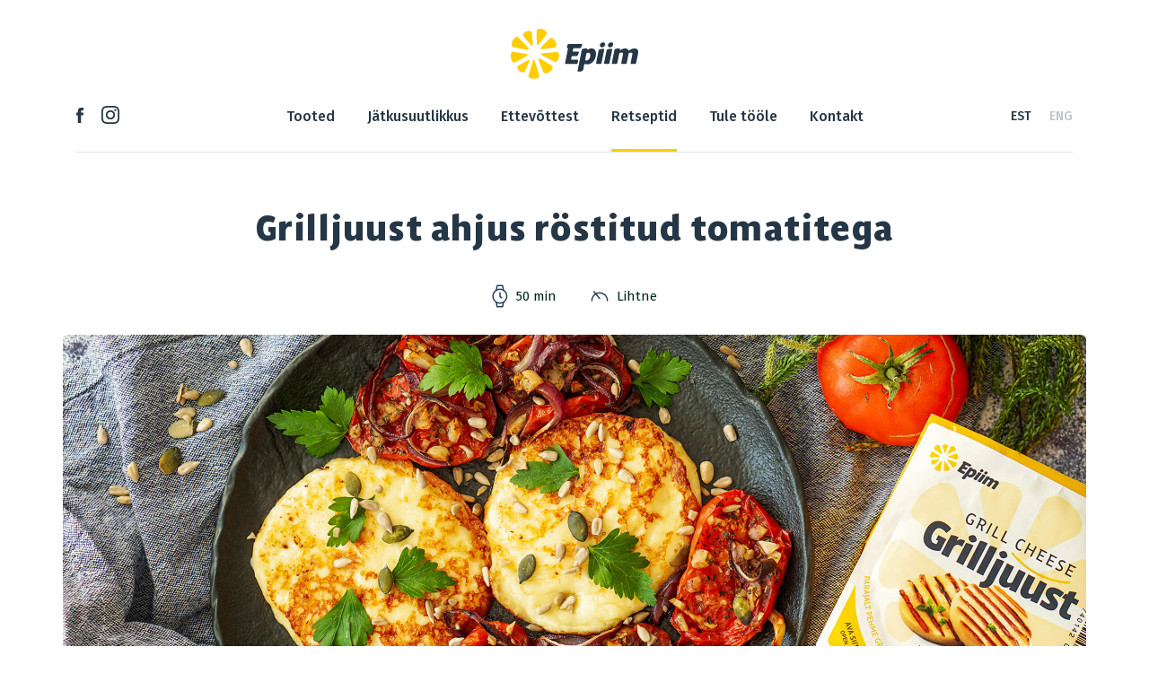

--- FILE ---
content_type: text/html; charset=UTF-8
request_url: https://www.epiim.ee/retseptid/grilljuust-ahjus-rostitud-tomatitega/
body_size: 5859
content:
<!doctype html><html lang="et" class="no-js"><head><meta charset="UTF-8"><link media="all" href="https://www.epiim.ee/wp-content/cache/autoptimize/css/autoptimize_a1b878322ff876dcb27b9b46bfbec6a7.css" rel="stylesheet"><link media="screen" href="https://www.epiim.ee/wp-content/cache/autoptimize/css/autoptimize_f174c7d9c607545202638a0c61ca1c6c.css" rel="stylesheet"><title>Grilljuust ahjus röstitud tomatitega : E-piim</title><link href="//www.google-analytics.com" rel="dns-prefetch"><link href="https://www.epiim.ee/wp-content/themes/epiim/images/icons/touch.png" rel="apple-touch-icon-precomposed"><meta http-equiv="X-UA-Compatible" content="IE=edge"><meta name="viewport" content="width=device-width, initial-scale=1.0"><meta name="description" content=""><meta name="format-detection" content="telephone=no">  <script>!function(f,b,e,v,n,t,s)
			{if(f.fbq)return;n=f.fbq=function(){n.callMethod?
			n.callMethod.apply(n,arguments):n.queue.push(arguments)};
			if(!f._fbq)f._fbq=n;n.push=n;n.loaded=!0;n.version='2.0';
			n.queue=[];t=b.createElement(e);t.async=!0;
			t.src=v;s=b.getElementsByTagName(e)[0];
			s.parentNode.insertBefore(t,s)}(window, document,'script',
			'https://connect.facebook.net/en_US/fbevents.js');
			fbq('init', '428158755148870');
			fbq('track', 'PageView');</script> <noscript> <img height="1" width="1" style="display:none" 
 src="https://www.facebook.com/tr?id=428158755148870&ev=PageView&noscript=1"/> </noscript><meta name='robots' content='index, follow, max-image-preview:large, max-snippet:-1, max-video-preview:-1' /><link rel="alternate" hreflang="et" href="https://www.epiim.ee/retseptid/grilljuust-ahjus-rostitud-tomatitega/" /><link rel="alternate" hreflang="en" href="https://www.epiim.ee/en/recipes/grill-cheese-with-oven-roasted-tomatoes/" /><link rel="alternate" hreflang="x-default" href="https://www.epiim.ee/retseptid/grilljuust-ahjus-rostitud-tomatitega/" /><link rel="canonical" href="https://www.epiim.ee/retseptid/grilljuust-ahjus-rostitud-tomatitega/" /><meta property="og:locale" content="et_EE" /><meta property="og:type" content="article" /><meta property="og:title" content="Grilljuust ahjus röstitud tomatitega" /><meta property="og:url" content="https://www.epiim.ee/retseptid/grilljuust-ahjus-rostitud-tomatitega/" /><meta property="og:site_name" content="E-piim" /><meta property="article:modified_time" content="2021-02-26T08:41:37+00:00" /><meta property="og:image" content="https://www.epiim.ee/wp-content/uploads/2020/09/Epiim_fotod_webi_25092020_grill_tomatitega.jpg" /><meta property="og:image:width" content="2280" /><meta property="og:image:height" content="940" /><meta property="og:image:type" content="image/jpeg" /><meta name="twitter:card" content="summary_large_image" /> <script type="application/ld+json" class="yoast-schema-graph">{"@context":"https://schema.org","@graph":[{"@type":"WebPage","@id":"https://www.epiim.ee/retseptid/grilljuust-ahjus-rostitud-tomatitega/","url":"https://www.epiim.ee/retseptid/grilljuust-ahjus-rostitud-tomatitega/","name":"Grilljuust ahjus röstitud tomatitega","isPartOf":{"@id":"https://www.epiim.ee/#website"},"primaryImageOfPage":{"@id":"https://www.epiim.ee/retseptid/grilljuust-ahjus-rostitud-tomatitega/#primaryimage"},"image":{"@id":"https://www.epiim.ee/retseptid/grilljuust-ahjus-rostitud-tomatitega/#primaryimage"},"thumbnailUrl":"https://www.epiim.ee/wp-content/uploads/2020/09/Epiim_fotod_webi_25092020_grill_tomatitega.jpg","datePublished":"2020-09-28T15:37:27+00:00","dateModified":"2021-02-26T08:41:37+00:00","breadcrumb":{"@id":"https://www.epiim.ee/retseptid/grilljuust-ahjus-rostitud-tomatitega/#breadcrumb"},"inLanguage":"et","potentialAction":[{"@type":"ReadAction","target":["https://www.epiim.ee/retseptid/grilljuust-ahjus-rostitud-tomatitega/"]}]},{"@type":"ImageObject","inLanguage":"et","@id":"https://www.epiim.ee/retseptid/grilljuust-ahjus-rostitud-tomatitega/#primaryimage","url":"https://www.epiim.ee/wp-content/uploads/2020/09/Epiim_fotod_webi_25092020_grill_tomatitega.jpg","contentUrl":"https://www.epiim.ee/wp-content/uploads/2020/09/Epiim_fotod_webi_25092020_grill_tomatitega.jpg","width":2280,"height":940},{"@type":"BreadcrumbList","@id":"https://www.epiim.ee/retseptid/grilljuust-ahjus-rostitud-tomatitega/#breadcrumb","itemListElement":[{"@type":"ListItem","position":1,"name":"Home","item":"https://www.epiim.ee/"},{"@type":"ListItem","position":2,"name":"Retseptid","item":"https://www.epiim.ee/retseptid/"},{"@type":"ListItem","position":3,"name":"Grilljuust ahjus röstitud tomatitega"}]},{"@type":"WebSite","@id":"https://www.epiim.ee/#website","url":"https://www.epiim.ee/","name":"E-piim","description":"","potentialAction":[{"@type":"SearchAction","target":{"@type":"EntryPoint","urlTemplate":"https://www.epiim.ee/?s={search_term_string}"},"query-input":{"@type":"PropertyValueSpecification","valueRequired":true,"valueName":"search_term_string"}}],"inLanguage":"et"}]}</script> <link rel='dns-prefetch' href='//cdnjs.cloudflare.com' /> <script type="text/javascript" src="https://www.epiim.ee/wp-includes/js/jquery/jquery.min.js?ver=3.7.1" id="jquery-core-js"></script> <script type="text/javascript" id="jquery-js-before">const script_data = {"ajaxUrl":"https:\/\/www.epiim.ee\/wp-admin\/admin-ajax.php"}</script> <script type="text/javascript" src="https://cdnjs.cloudflare.com/ajax/libs/parallax/3.1.0/parallax.min.js?ver=1.0.0" id="parallax-js"></script> <link rel="https://api.w.org/" href="https://www.epiim.ee/wp-json/" /><link rel="alternate" title="JSON" type="application/json" href="https://www.epiim.ee/wp-json/wp/v2/retseptid/2141" /><link rel="alternate" title="oEmbed (JSON)" type="application/json+oembed" href="https://www.epiim.ee/wp-json/oembed/1.0/embed?url=https%3A%2F%2Fwww.epiim.ee%2Fretseptid%2Fgrilljuust-ahjus-rostitud-tomatitega%2F" /><link rel="alternate" title="oEmbed (XML)" type="text/xml+oembed" href="https://www.epiim.ee/wp-json/oembed/1.0/embed?url=https%3A%2F%2Fwww.epiim.ee%2Fretseptid%2Fgrilljuust-ahjus-rostitud-tomatitega%2F&#038;format=xml" /><meta name="generator" content="WPML ver:4.6.14 stt:1,15;" /> <script type="text/javascript">(function(url){
	if(/(?:Chrome\/26\.0\.1410\.63 Safari\/537\.31|WordfenceTestMonBot)/.test(navigator.userAgent)){ return; }
	var addEvent = function(evt, handler) {
		if (window.addEventListener) {
			document.addEventListener(evt, handler, false);
		} else if (window.attachEvent) {
			document.attachEvent('on' + evt, handler);
		}
	};
	var removeEvent = function(evt, handler) {
		if (window.removeEventListener) {
			document.removeEventListener(evt, handler, false);
		} else if (window.detachEvent) {
			document.detachEvent('on' + evt, handler);
		}
	};
	var evts = 'contextmenu dblclick drag dragend dragenter dragleave dragover dragstart drop keydown keypress keyup mousedown mousemove mouseout mouseover mouseup mousewheel scroll'.split(' ');
	var logHuman = function() {
		if (window.wfLogHumanRan) { return; }
		window.wfLogHumanRan = true;
		var wfscr = document.createElement('script');
		wfscr.type = 'text/javascript';
		wfscr.async = true;
		wfscr.src = url + '&r=' + Math.random();
		(document.getElementsByTagName('head')[0]||document.getElementsByTagName('body')[0]).appendChild(wfscr);
		for (var i = 0; i < evts.length; i++) {
			removeEvent(evts[i], logHuman);
		}
	};
	for (var i = 0; i < evts.length; i++) {
		addEvent(evts[i], logHuman);
	}
})('//www.epiim.ee/?wordfence_lh=1&hid=08204FF63DDF1B3584B24B93EA6358E7');</script><link rel="icon" href="https://www.epiim.ee/wp-content/uploads/2018/08/cropped-favicon-32x32.png" sizes="32x32" /><link rel="icon" href="https://www.epiim.ee/wp-content/uploads/2018/08/cropped-favicon-192x192.png" sizes="192x192" /><link rel="apple-touch-icon" href="https://www.epiim.ee/wp-content/uploads/2018/08/cropped-favicon-180x180.png" /><meta name="msapplication-TileImage" content="https://www.epiim.ee/wp-content/uploads/2018/08/cropped-favicon-270x270.png" /> <script defer src="https://www.epiim.ee/wp-content/cache/autoptimize/js/autoptimize_07ce245367dd80e88ebae139fd02887b.js"></script><!--noptimize--><!-- Autoptimize found a problem with the HTML in your Theme, tag `/body` missing --><!--/noptimize-->	</head>
	<body class="retseptid-template-default single single-retseptid postid-2141 grilljuust-ahjus-rostitud-tomatitega">

		<!-- header -->
		<header id="header" class="header clear">

			<div class="container">

				<div class="row">

					<div class="header_hold col-12">

						<div class="mobile_social_icons">
															<div class="single_icon">
										<a href="https://www.facebook.com/EPiimJuust" target="_blank">
											<img class="svg" src="https://www.epiim.ee/wp-content/uploads/2018/08/facebook.svg" alt="Facebook" />
										</a>
									</div>

																	<div class="single_icon">
										<a href="https://www.instagram.com/epiimjuust/" target="_blank">
											<img class="svg" src="https://www.epiim.ee/wp-content/uploads/2019/04/Instagram-black.svg" alt="Instagram" />
										</a>
									</div>

														</div>

						<div class="header_logo">
							<a href="https://www.epiim.ee">
																									<img class="svg logo-img" src="https://www.epiim.ee/wp-content/themes/epiim/images/epiim_logo_dark.svg" alt="Logo">
															</a>
						</div>

						<div class="mobile_menu">

							<div class="hamburger">

								<div id="hamburger-icon">
									<span></span>
									<span></span>
									<span></span>
									<span></span>
								</div>

							</div>

						</div>

						<div class="border_line"></div>

					</div>

					<div class="col-12 desktop_menu">

						<div class="row">

							<div class="social_icons col-md-2">
																	<div class="single_icon">
											<a href="https://www.facebook.com/EPiimJuust" target="_blank">
												<img class="svg" src="https://www.epiim.ee/wp-content/uploads/2018/08/facebook.svg" alt="Facebook" />
											</a>
										</div>

																			<div class="single_icon">
											<a href="https://www.instagram.com/epiimjuust/" target="_blank">
												<img class="svg" src="https://www.epiim.ee/wp-content/uploads/2019/04/Instagram-black.svg" alt="Instagram" />
											</a>
										</div>

																</div>

							<div class="menu_items col-md-8">
								<nav class="nav">
									<ul><li id="menu-item-360" class="menu-item menu-item-type-post_type_archive menu-item-object-tooted menu-item-360"><a href="https://www.epiim.ee/tooted/">Tooted</a></li>
<li id="menu-item-2440" class="menu-item menu-item-type-post_type menu-item-object-page menu-item-2440"><a href="https://www.epiim.ee/jatkusuutlikkus/">Jätkusuutlikkus</a></li>
<li id="menu-item-45" class="menu-item menu-item-type-post_type menu-item-object-page menu-item-45"><a href="https://www.epiim.ee/ettevottest/">Ettevõttest</a></li>
<li id="menu-item-361" class="menu-item menu-item-type-post_type_archive menu-item-object-retseptid menu-item-361 current_page_ancestor current_page_parent"><a href="https://www.epiim.ee/retseptid/">Retseptid</a></li>
<li id="menu-item-3593" class="menu-item menu-item-type-custom menu-item-object-custom menu-item-3593"><a href="https://eur01.safelinks.protection.outlook.com/?url=https%3A%2F%2Frecruitlab.co.uk%2Fi%2Fepiim%2Fjobs%2F1%2Fkarjaar-epiimas&#038;data=05%7C01%7Csiiri.tammiste%40epiim.ee%7C87d0aa0f31294223669a08db08f44c78%7C9d3d6bab8201410e8379bda4728dde82%7C0%7C0%7C638113617591493586%7CUnknown%7CTWFpbGZsb3d8eyJWIjoiMC4wLjAwMDAiLCJQIjoiV2luMzIiLCJBTiI6Ik1haWwiLCJXVCI6Mn0%3D%7C3000%7C%7C%7C&#038;sdata=DvXXaahD%2FhNlCQv9ldpk7fWp9UUGBeGNbdnC%2B%2BVI6Ak%3D&#038;reserved=0">Tule tööle</a></li>
<li id="menu-item-43" class="menu-item menu-item-type-post_type menu-item-object-page menu-item-43"><a href="https://www.epiim.ee/kontakt/">Kontakt</a></li>
</ul>								</nav>
							</div>

							<div class="language_switcher col-md-2">
								        <ul class="languages_holder">
        <li class="wpml-ls-current-language"><a href="https://www.epiim.ee/retseptid/grilljuust-ahjus-rostitud-tomatitega/">EST</a></li><li><a href="https://www.epiim.ee/en/recipes/grill-cheese-with-oven-roasted-tomatoes/">ENG</a></li>        </ul>
    							</div>

						</div>

					</div>

				</div>

				<div class="mobile_menu_items">

					<div class="menu_items">

						<nav class="nav">
							<ul><li class="menu-item menu-item-type-post_type_archive menu-item-object-tooted menu-item-360"><a href="https://www.epiim.ee/tooted/">Tooted</a></li>
<li class="menu-item menu-item-type-post_type menu-item-object-page menu-item-2440"><a href="https://www.epiim.ee/jatkusuutlikkus/">Jätkusuutlikkus</a></li>
<li class="menu-item menu-item-type-post_type menu-item-object-page menu-item-45"><a href="https://www.epiim.ee/ettevottest/">Ettevõttest</a></li>
<li class="menu-item menu-item-type-post_type_archive menu-item-object-retseptid menu-item-361 current_page_ancestor current_page_parent"><a href="https://www.epiim.ee/retseptid/">Retseptid</a></li>
<li class="menu-item menu-item-type-custom menu-item-object-custom menu-item-3593"><a href="https://eur01.safelinks.protection.outlook.com/?url=https%3A%2F%2Frecruitlab.co.uk%2Fi%2Fepiim%2Fjobs%2F1%2Fkarjaar-epiimas&#038;data=05%7C01%7Csiiri.tammiste%40epiim.ee%7C87d0aa0f31294223669a08db08f44c78%7C9d3d6bab8201410e8379bda4728dde82%7C0%7C0%7C638113617591493586%7CUnknown%7CTWFpbGZsb3d8eyJWIjoiMC4wLjAwMDAiLCJQIjoiV2luMzIiLCJBTiI6Ik1haWwiLCJXVCI6Mn0%3D%7C3000%7C%7C%7C&#038;sdata=DvXXaahD%2FhNlCQv9ldpk7fWp9UUGBeGNbdnC%2B%2BVI6Ak%3D&#038;reserved=0">Tule tööle</a></li>
<li class="menu-item menu-item-type-post_type menu-item-object-page menu-item-43"><a href="https://www.epiim.ee/kontakt/">Kontakt</a></li>
</ul>						</nav>

						<div class="language_switcher">
							        <ul class="languages_holder">
        <li class="wpml-ls-current-language"><a href="https://www.epiim.ee/retseptid/grilljuust-ahjus-rostitud-tomatitega/">EST</a></li><li><a href="https://www.epiim.ee/en/recipes/grill-cheese-with-oven-roasted-tomatoes/">ENG</a></li>        </ul>
    						</div>

					</div>
				</div>
			</div>
		</header>
		<!-- /header -->

<div class="page_content recipe_page">

	<div class="container">

		<div class="row">

            
            <div class="col-12 recipe_title">
                <h1>Grilljuust ahjus röstitud tomatitega</h1>
            </div>
            <div class="col-12 recipe_extras">
                
                
                                    <div class="recipe_time">
                        <img class="svg" src="https://www.epiim.ee/wp-content/themes/epiim/images/retseptid_aeg.svg">
                        <span>50 min</span>
                    </div>
                
                                    <div class="recipe_difficulty">
                        <img class="svg" src="https://www.epiim.ee/wp-content/themes/epiim/images/keerulisus.svg">
                        <span>Lihtne</span>
                    </div>
                
            </div>

            <div class="col-12 recipe_background" style="background-image:url(https://www.epiim.ee/wp-content/uploads/2020/09/Epiim_fotod_webi_25092020_grill_tomatitega.jpg);"></div>

            <div class="col-12">
                <div class="recipe_description">
                                    </div>
            </div>

            <div class="col-12 share_zone">
                <span>Jaga retsepti: </span>
                <a href="https://www.facebook.com/sharer/sharer.php?u=https://www.epiim.ee/retseptid/grilljuust-ahjus-rostitud-tomatitega/" target="_blank" class="share_icon">
                    <img class="svg" src="https://www.epiim.ee/wp-content/themes/epiim/images/fb.svg"/>
                </a>
                <a href="https://twitter.com/home?status=https://www.epiim.ee/retseptid/grilljuust-ahjus-rostitud-tomatitega/" target="_blank" class="share_icon">
                    <img class="svg" src="https://www.epiim.ee/wp-content/themes/epiim/images/twitter.svg"/>
                </a>
                <a href="mailto:?subject=Grilljuust ahjus röstitud tomatitega&body=https://www.epiim.ee/retseptid/grilljuust-ahjus-rostitud-tomatitega/" class="share_icon">
                    <img class="svg" src="https://www.epiim.ee/wp-content/themes/epiim/images/mail.svg"/>
                </a>
            </div>

            <div class="col-lg-6 recipe_parts">
                <div class="title">
                    <h3>Koostisosad</h3>
                    <!-- <div class="portion"><span id="decrease"><img class="svg" src="https://www.epiim.ee/wp-content/themes/epiim/images/negative.svg"></span><span id="size" data-size="1"><span id="current_abs">1</span><span id="current">1</span><span id="upcoming">2</span></span><span id="increase"><img class="svg" src="https://www.epiim.ee/wp-content/themes/epiim/images/positive.svg"></span><span>portsjonit</span></div> -->
                </div>

                
                <div class="used_products">

                    
                        <div class="related_product">
                            <a href="https://www.epiim.ee/tooted/grilljuust/">
                                <div class="product_image">
                                    <img src="https://www.epiim.ee/wp-content/uploads/2022/05/Epiim_Grilljuust_330g_tykijuust_nurgalt_2022-min.png">
                                </div>
                                <div class="product_name">
                                    Grilljuust                                </div>
                            </a>
                        </div>

                    
                        <div class="related_product">
                            <a href="https://www.epiim.ee/tooted/rohe-juust/">
                                <div class="product_image">
                                    <img src="https://www.epiim.ee/wp-content/uploads/2020/06/EpiimRohejuust_150g_small-4-1.png">
                                </div>
                                <div class="product_name">
                                    Rohe juust                                </div>
                            </a>
                        </div>

                    
                        <div class="related_product">
                            <a href="https://www.epiim.ee/tooted/voi/">
                                <div class="product_image">
                                    <img src="https://www.epiim.ee/wp-content/uploads/2021/02/UusEpiimEestiVoi_250g.png">
                                </div>
                                <div class="product_name">
                                    Või                                </div>
                            </a>
                        </div>

                    
                </div>

                

                
                <table class="ingrediens">

                                        <tr class="ingredient">

                        <td class="quantity">
                            <div class="content">
                                <span class="numberic" data-portion="3-4">3-4</span>
                                <span class="unit">viilu</span>
                            </div>
                        </td>

                        <td class="name">
                            <div class="content">
                                <span>Epiim Grilljuustu</span>
                            </div>
                        </td>

                    </tr>

                                        <tr class="ingredient">

                        <td class="quantity">
                            <div class="content">
                                <span class="numberic" data-portion="3-4">3-4</span>
                                <span class="unit"></span>
                            </div>
                        </td>

                        <td class="name">
                            <div class="content">
                                <span>Tomatit</span>
                            </div>
                        </td>

                    </tr>

                                        <tr class="ingredient">

                        <td class="quantity">
                            <div class="content">
                                <span class="numberic" data-portion="1">1</span>
                                <span class="unit"></span>
                            </div>
                        </td>

                        <td class="name">
                            <div class="content">
                                <span>Punane sibul</span>
                            </div>
                        </td>

                    </tr>

                                        <tr class="ingredient">

                        <td class="quantity">
                            <div class="content">
                                <span class="numberic" data-portion="2">2</span>
                                <span class="unit"></span>
                            </div>
                        </td>

                        <td class="name">
                            <div class="content">
                                <span>Küüslauguküünt</span>
                            </div>
                        </td>

                    </tr>

                                        <tr class="ingredient">

                        <td class="quantity">
                            <div class="content">
                                <span class="numberic" data-portion=""></span>
                                <span class="unit"></span>
                            </div>
                        </td>

                        <td class="name">
                            <div class="content">
                                <span>Oliivõli</span>
                            </div>
                        </td>

                    </tr>

                                        <tr class="ingredient">

                        <td class="quantity">
                            <div class="content">
                                <span class="numberic" data-portion=""></span>
                                <span class="unit"></span>
                            </div>
                        </td>

                        <td class="name">
                            <div class="content">
                                <span>Palsamiäädikas</span>
                            </div>
                        </td>

                    </tr>

                                        <tr class="ingredient">

                        <td class="quantity">
                            <div class="content">
                                <span class="numberic" data-portion=""></span>
                                <span class="unit"></span>
                            </div>
                        </td>

                        <td class="name">
                            <div class="content">
                                <span>Kuivatatud maitseürdisegu (nt petersell, rosmariin, basiilik, tüümian, oregano, salvei)</span>
                            </div>
                        </td>

                    </tr>

                                        <tr class="ingredient">

                        <td class="quantity">
                            <div class="content">
                                <span class="numberic" data-portion=""></span>
                                <span class="unit"></span>
                            </div>
                        </td>

                        <td class="name">
                            <div class="content">
                                <span>Sool</span>
                            </div>
                        </td>

                    </tr>

                                        <tr class="ingredient">

                        <td class="quantity">
                            <div class="content">
                                <span class="numberic" data-portion=""></span>
                                <span class="unit"></span>
                            </div>
                        </td>

                        <td class="name">
                            <div class="content">
                                <span>Seemnesegu</span>
                            </div>
                        </td>

                    </tr>

                                        <tr class="ingredient">

                        <td class="quantity">
                            <div class="content">
                                <span class="numberic" data-portion=""></span>
                                <span class="unit"></span>
                            </div>
                        </td>

                        <td class="name">
                            <div class="content">
                                <span>Värske petersell</span>
                            </div>
                        </td>

                    </tr>

                    
                </table>

                
            </div>

            <div class="col-lg-6 recipe_guides">
                <div class="title">
                    <h3>Valmistamine</h3>
                </div>

                                <div class="guide_lines">
                    
                    
                        <div class="guide">

                            <div class="step_number hover-active">
                                <span class="counter">1</span>
                                <span class="checkmark"></span>
                            </div>

                            <div class="step_description">
                                <p>Lõika tomatid ja sibul paksemateks viiludeks. Tõsta ahjuvormi. Purusta küüslauk ja laota üle tomatite. Piserda oliiviõli ja palsamiäädikaga. Maitsesta maitseürtide segu ja soolaga. Küpseta 200 kraadises ahjus umbes 40 minutit.</p>
                            </div>

                        </div>

                                        
                        <div class="guide">

                            <div class="step_number hover-active">
                                <span class="counter">2</span>
                                <span class="checkmark"></span>
                            </div>

                            <div class="step_description">
                                <p>Kui tomatid on valmis, prae grilljuust. Kuumal pannil umbes 2 minutit mõlemalt poolt kuni juust on kuldne. Tõsta tomatid ja juust taldrikule. Puista üle seemnesegu ja värske peterselliga. Söö koheselt!</p>
                            </div>

                        </div>

                                        
                </div>
                
            </div>

            
        </div>

        <div class="row bottom_half">
            <div class="separator_line"></div>
            <div class="col-12 appetite">
                <img class="svg" src="https://www.epiim.ee/wp-content/themes/epiim/images/juustulill.svg">
                <h1>Head isu!</h1>
            </div>
        </div>

    </div>

</div>

		<!-- footer -->
		<footer class="footer">

			<div class="container">

				<div class="row">

					<div class="col-12">
						<div class="footer_logo">
																						<img class="svg" src="https://www.epiim.ee/wp-content/themes/epiim/images/epiim_logo_white.svg" alt="Logo" />
													</div>
					</div>

					<div class="col-12 footer_menu">

						<div class="row">

							<div class="col-md-4 col-sm-6 footer_menu_column">
									<h3 class="footer_title">Ettevõte</h3>
									<ul class="footer_menu_list"><li id="menu-item-2718" class="menu-item menu-item-type-custom menu-item-object-custom menu-item-2718"><a href="https://www.epiim.ee/ettevottest/ettevottest/#juustu-lugu">Juustu lugu</a></li>
<li id="menu-item-2719" class="menu-item menu-item-type-custom menu-item-object-custom menu-item-2719"><a href="https://www.epiim.ee/ettevottest/ettevottest/#epiima-lugu">Epiima lugu</a></li>
<li id="menu-item-2720" class="menu-item menu-item-type-custom menu-item-object-custom menu-item-2720"><a href="https://www.epiim.ee/ettevottest/ettevottest/#vaartused">Väärtused</a></li>
<li id="menu-item-2721" class="menu-item menu-item-type-custom menu-item-object-custom menu-item-2721"><a href="https://www.epiim.ee/ettevottest/projektid/#projects">Projektid</a></li>
<li id="menu-item-2722" class="menu-item menu-item-type-custom menu-item-object-custom menu-item-2722"><a href="https://www.epiim.ee/ettevottest/ettevottest/#for_members">Liikmele</a></li>
<li id="menu-item-2723" class="menu-item menu-item-type-custom menu-item-object-custom menu-item-2723"><a href="https://www.epiim.ee/ettevottest/ettevottest/#subsidiaries">Tütarettevõtted</a></li>
<li id="menu-item-2724" class="menu-item menu-item-type-custom menu-item-object-custom menu-item-2724"><a href="https://www.epiim.ee/ettevottest/hanked/#procurements">Hanked</a></li>
</ul>								</ul>
							</div>


							<div class="col-md-4 col-sm-6 footer_menu_column">

								
								<ul class="footer_menu_list">

									<h3 class="footer_title">Tooted</h3>

																			<li class="footer_menu_item" data-filter="59">
											<a href="https://www.epiim.ee/tooted/?filter=59">Juustud</a>
										</li>
																			<li class="footer_menu_item" data-filter="55">
											<a href="https://www.epiim.ee/tooted/?filter=55">Hapukoor</a>
										</li>
																			<li class="footer_menu_item" data-filter="56">
											<a href="https://www.epiim.ee/tooted/?filter=56">Pudingud</a>
										</li>
																			<li class="footer_menu_item" data-filter="21">
											<a href="https://www.epiim.ee/tooted/?filter=21">Või</a>
										</li>
																			<li class="footer_menu_item" data-filter="58">
											<a href="https://www.epiim.ee/tooted/?filter=58">Ärikliendile</a>
										</li>
																			<li class="footer_menu_item" data-filter="67">
											<a href="https://www.epiim.ee/tooted/?filter=67">Eritoode</a>
										</li>
																	</ul>

							</div>


							<div class="col-md-4 col-sm-6 footer_menu_column">

								<ul class="footer_menu_list">

									<h3 class="footer_title">Muu</h3>

									<li class="footer_menu_item">
										<a href="https://www.epiim.ee/jatkusuutlikkus/">Jätkusuutlikkus</a>
									</li>

																			<li class="footer_menu_item">
											<a href="https://www.epiim.ee/retseptid/">Retseptid</a>
										</li>
									
									<li class="footer_menu_item">
										<a href="https://www.epiim.ee/kontakt/">Kontakt</a>
									</li>
								</ul>

							</div>

						</div>

					</div>

				</div>

			</div>

			<div class="footer_separator"></div>

			<div class="container">

				<div class="row">

					<div class="col-12 footer_information">

														<p id="footer_title">SCE Epiim</p>
							
																				<p id="contact_info">

													
																	<span>Pikk 16, 73301 Järva-Jaani</span>
								
																	<span class="footer_dash">-</span>
								
																				
																	<span>Tel <a href="tel:+3723838300">+372 383 8300</a></span>
								
																	<span class="footer_dash">-</span>
								
																				
																	<span><a href="mailto:epiim@epiim.ee">epiim@epiim.ee</a></span>
								
								
													
							</p>

						
					</div>

				</div>

			</div>
		</footer>
		<!-- /footer -->

		                    <script type="text/javascript">
                                            
                                            </script>
                    
	</body>
</html>


--- FILE ---
content_type: image/svg+xml
request_url: https://www.epiim.ee/wp-content/uploads/2018/08/facebook.svg
body_size: 344
content:
<?xml version="1.0" encoding="UTF-8"?>
<svg width="8px" height="17px" viewBox="0 0 8 17" version="1.1" xmlns="http://www.w3.org/2000/svg" xmlns:xlink="http://www.w3.org/1999/xlink">
    <!-- Generator: sketchtool 51.2 (57519) - http://www.bohemiancoding.com/sketch -->
    <title>9F845BE0-B109-4B93-994D-546C10AF7FEF</title>
    <desc>Created with sketchtool.</desc>
    <defs></defs>
    <g id="Page-1" stroke="none" stroke-width="1" fill="none" fill-rule="evenodd">
        <g id="Avaleht" transform="translate(-188.000000, -114.000000)" fill="#253746">
            <g id="facebook" transform="translate(188.000000, 114.000000)">
                <path d="M5.31978595,17 L1.77253946,17 L1.77253946,8.49892704 L0,8.49892704 L0,5.56974249 L1.77253946,5.56974249 L1.77253946,3.8111588 C1.77253946,1.42167382 2.77287814,0 5.61674456,0 L7.98374314,0 L7.98374314,2.93025751 L6.50436903,2.93025751 C5.39727698,2.93025751 5.32412111,3.33959227 5.32412111,4.10354077 L5.31924406,5.56974249 L8,5.56974249 L7.68624263,8.49892704 L5.31924406,8.49892704 L5.31924406,17 L5.31978595,17 Z" id="Shape"></path>
            </g>
        </g>
    </g>
</svg>

--- FILE ---
content_type: image/svg+xml
request_url: https://www.epiim.ee/wp-content/themes/epiim/images/epiim_logo_dark.svg
body_size: 3873
content:
<?xml version="1.0" encoding="UTF-8"?>
<svg width="142px" height="56px" viewBox="0 0 142 56" version="1.1" xmlns="http://www.w3.org/2000/svg" xmlns:xlink="http://www.w3.org/1999/xlink">
    <!-- Generator: sketchtool 51.2 (57519) - http://www.bohemiancoding.com/sketch -->
    <title>53E860C2-C100-4755-BC85-ED5EA0A8B212</title>
    <desc>Created with sketchtool.</desc>
    <defs></defs>
    <g id="Page-1" stroke="none" stroke-width="1" fill="none" fill-rule="evenodd">
        <g id="Avaleht" transform="translate(-630.000000, -32.000000)">
            <g id="logo" transform="translate(630.000000, 32.000000)">
                <g id="Page-1">
                    <path d="M28.8952523,16.1050717 C28.8952523,18.2806189 29.9711754,18.6969208 31.2852215,17.0296 L39.3912369,6.75095849 C40.7052831,5.08469434 40.2181138,2.14839245 35.5605138,0.585675472 C30.9018215,-0.977041509 28.80896,0.847713208 28.80896,3.02220377 L28.8952523,16.1050717 Z" id="Fill-1" fill="#FFCD00"></path>
                    <path d="M2.89417846,25.7465811 C1.73087077,25.5553358 -0.773790769,26.5538264 0.233316923,32.6145057 C1.24151692,38.6751849 4.10227077,37.800317 5.05804,37.4062038 L17.2645785,30.8626566 C19.24384,29.5566943 19.0210092,28.387034 16.7719477,28.0182792 L2.89417846,25.7465811 Z" id="Fill-3" fill="#FFCD00"></path>
                    <path d="M48.5614877,36.7088453 C50.3321185,37.6967698 52.5189185,36.6686943 53.5358569,32.0185811 C54.5527954,27.3674113 52.5112723,25.7391849 50.4981492,26.0815245 L35.4723646,27.3579019 C33.4581492,27.7012981 33.2593492,28.7896 35.02998,29.7764679 L48.5614877,36.7088453 Z" id="Fill-6" fill="#FFCD00"></path>
                    <path d="M33.2510477,33.5689358 C31.3132938,32.5165585 30.3531554,33.2741434 31.1188631,35.2521057 L36.5367092,48.7132377 C36.9190169,49.7011623 39.8027092,51.1138415 43.8606323,47.4907472 C47.9174631,43.8676528 46.8710323,41.8453132 45.8999708,41.3191245 L33.2510477,33.5689358 Z" id="Fill-8" fill="#FFCD00"></path>
                    <path d="M20.5455431,36.6232604 C21.1659738,34.9559396 20.3871585,34.3177509 18.81642,35.2042415 L8.23960462,41.2966189 C6.66886615,42.184166 7.54271231,44.9503547 9.62246615,47.0265811 C11.70222,49.1017509 15.2118046,49.1968453 15.8322354,47.5295245 L20.5455431,36.6232604 Z" id="Fill-10" fill="#FFCD00"></path>
                    <path d="M34.0393662,20.4748679 C32.5789508,21.9910943 33.1109046,23.0223396 35.2223354,22.7666415 L48.2437354,21.1923019 C50.3540738,20.9366038 51.8843969,18.3479245 49.6123969,14.0803019 C47.3403969,9.81162264 44.51132,9.60558491 43.0509046,11.1207547 L34.0393662,20.4748679 Z" id="Fill-12" fill="#FFCD00"></path>
                    <path d="M8.34184462,9.69835472 C7.34566,8.87420377 4.25006,8.39978868 1.93655231,13.6563925 C-0.179247692,18.4660528 1.53130615,20.2654491 2.57992154,20.4799396 L17.9770908,23.5377509 C20.0535677,23.9625057 20.3834446,22.774883 19.0278908,20.8972981 C19.0278908,20.8972981 9.16216769,10.3777509 8.34184462,9.69835472" id="Fill-14" fill="#FFCD00"></path>
                    <path d="M17.6164108,3.08739623 C13.19038,4.72513208 13.1696262,7.02218868 14.4498108,8.65675472 C15.7289031,10.2923774 22.4444108,18.3563774 22.4444108,18.3563774 C23.5825954,19.7827925 24.5143338,19.4256604 24.5143338,17.5639245 L23.6328415,5.30732075 C23.6328415,3.54173585 22.0424415,1.45071698 17.6164108,3.08739623" id="Fill-16" fill="#FFCD00"></path>
                    <path d="M31.3400554,50.9441509 L27.0090554,36.5658868 C26.3067015,34.3956226 25.1575938,34.3956226 24.45524,36.5658868 L20.1231477,50.9441509 C19.4218862,53.1154717 19.1968708,55.6787925 25.7321477,55.6787925 C32.2663323,55.6787925 32.0424092,53.1154717 31.3400554,50.9441509" id="Fill-18" fill="#FFCD00"></path>
                    <path d="M105.140186,17.9881509 C104.828878,19.5339623 103.282171,20.7860377 101.684125,20.7860377 C100.086078,20.7860377 99.0429246,19.5339623 99.35314,17.9881509 C99.6633554,16.4423396 101.211155,15.1902642 102.809202,15.1902642 C104.407248,15.1902642 105.451494,16.4423396 105.140186,17.9881509" id="Fill-20" fill="#253746"></path>
                    <path d="M114.100495,17.9881509 C113.789188,19.5339623 112.24248,20.7860377 110.644434,20.7860377 C109.046388,20.7860377 108.003234,19.5339623 108.313449,17.9881509 C108.624757,16.4423396 110.171465,15.1902642 111.769511,15.1902642 C113.367557,15.1902642 114.411803,16.4423396 114.100495,17.9881509" id="Fill-22" fill="#253746"></path>
                    <path d="M96.0747969,39.2853736 L99.6761354,39.2853736 C100.354458,39.2621283 101.000012,38.7391094 101.15512,38.0871849 L104.084689,23.508166 C104.192828,22.8499019 103.742797,22.3448453 103.060105,22.3332226 C101.699089,22.4008453 100.370843,22.5741283 99.2348431,22.8467321 C98.4909815,23.0696755 98.0136431,23.487034 97.8880277,24.1178264 L95.0720585,38.1315623 C94.9912277,38.7634113 95.4215969,39.2631849 96.0747969,39.2853736" id="Fill-24" fill="#253746"></path>
                    <path d="M111.933029,22.3333283 C110.554537,22.4009509 109.207722,22.5784604 108.062983,22.8584604 C107.372645,23.0729509 106.923706,23.4628377 106.776245,24.0376302 L103.94826,38.1105358 C103.854322,38.7508377 104.286875,39.262234 104.948814,39.2854792 L108.550152,39.2854792 C109.221922,39.262234 109.859829,38.7508377 110.023675,38.1094792 L112.957614,23.5072151 C113.066845,22.8500075 112.615722,22.3449509 111.933029,22.3333283" id="Fill-26" fill="#253746"></path>
                    <path d="M137.397889,21.9958491 C135.501643,21.9958491 133.107305,23.2521509 131.37272,24.5433208 C130.892105,22.7428679 129.286412,21.9958491 126.933582,21.9958491 C125.213197,21.9958491 123.111597,23.0154717 121.441458,24.1703396 L121.673028,23.0112453 C121.769151,22.3709434 121.33332,21.8817358 120.673566,21.8563774 C119.375905,21.9197736 118.112105,22.0793208 117.014335,22.3318491 C116.188551,22.5389434 115.656597,22.9615849 115.51132,23.6219623 L112.595951,38.1312453 C112.51512,38.7630943 112.945489,39.2628679 113.598689,39.2850566 L117.275397,39.2850566 C117.926412,39.2628679 118.547935,38.7810566 118.733628,38.1661132 L120.83632,27.702566 C120.905135,27.3929811 121.174935,27.1351698 121.526658,26.9883019 C122.08592,26.7632453 122.656105,26.6153208 123.196797,26.6153208 C124.214828,26.6153208 125.367212,26.8192453 124.985997,28.7211321 L123.081012,38.2009811 C123.038412,38.7979623 123.462228,39.2639245 124.091397,39.2850566 L127.770289,39.2850566 C128.450797,39.2618113 129.098535,38.7356226 129.250366,38.0794717 L131.336674,27.6983396 C131.406582,27.3898113 131.676382,27.1330566 132.029197,26.9872453 C132.585182,26.7621887 133.146628,26.6153208 133.661105,26.6153208 C134.679135,26.6153208 135.83152,26.8192453 135.449212,28.7211321 L133.543135,38.2115472 C133.505997,38.8043019 133.927628,39.2639245 134.55352,39.2850566 L138.236782,39.2850566 C138.899812,39.2628679 139.531166,38.7630943 139.703751,38.1312453 L141.792243,27.737434 C142.638782,23.5247547 140.839751,21.9958491 137.397889,21.9958491" id="Fill-28" fill="#253746"></path>
                    <path d="M88.5651815,30.895517 C87.9644123,33.8846491 86.0004431,35.447366 83.9632892,35.447366 C83.8540585,35.447366 83.7349969,35.4399698 83.6159354,35.4283472 C83.1506123,35.3786868 82.8163662,35.1071396 82.8993815,34.6295547 L84.2953508,27.6802717 C84.3685354,27.3569509 84.6634585,27.0431396 85.0315662,26.9628377 C85.4837815,26.8814792 85.9840585,26.8201962 86.5050892,26.8201962 C88.2953815,26.8201962 89.0501662,28.4843472 88.5651815,30.895517 M89.8049508,21.9281208 C88.2604277,21.9281208 86.5171046,22.7438189 85.10912,23.6271396 L85.2281815,23.0364981 C85.3341354,22.3877434 84.8972123,21.8890264 84.2319969,21.8636679 C83.0140738,21.9334038 81.7469969,22.0929509 80.6372123,22.287366 C79.8157969,22.495517 79.2882123,22.9213283 79.1483969,23.5838189 L74.5115508,46.6589887 C74.3793815,47.3214792 74.8152123,47.8730264 75.6169662,47.879366 C76.8032123,47.8191396 77.9676123,47.6627623 79.1374738,47.3447245 C79.9435969,47.0678943 80.4733662,46.5818566 80.6251969,45.9436679 L81.9905815,39.1497057 C82.8425815,39.4550642 83.9949662,39.6589887 85.6454431,39.6589887 C89.6487508,39.6589887 93.5887046,36.1257057 94.6537046,30.8278943 C95.6979508,25.631517 94.0889815,21.9281208 89.8049508,21.9281208" id="Fill-30" fill="#253746"></path>
                    <path d="M78.8496508,17.1049358 L78.8365431,17.1049358 L78.8278046,17.1049358 L64.5644508,17.1049358 C63.8850354,17.1281811 63.2394815,17.6512 63.0854662,18.3031245 L62.6201431,20.6192 C62.5272969,21.2637283 62.9653123,21.7751245 63.6327123,21.7930868 L63.8238662,21.7930868 L60.5349277,38.157766 C60.4693892,38.7769358 60.8975738,39.2629736 61.5431277,39.2841057 L73.0363892,39.2841057 C73.7289123,39.2841057 74.3984969,38.7536906 74.5590662,38.0912 L75.0560662,35.616634 C75.1565585,34.9890113 74.7534969,34.4807849 74.1232354,34.4279547 L67.7518046,34.4279547 C67.4252046,34.4184453 67.2078354,34.1595774 67.26682,33.8373132 L67.8129738,31.1239547 C67.8806969,30.7985208 68.2062046,30.5301434 68.5459123,30.5216906 L73.3367738,30.5216906 C73.5137277,30.5111245 74.1844046,30.4170868 74.6169585,29.6415396 C75.1270662,28.6969358 75.6262508,27.4797283 75.9320969,26.4685585 C76.1833277,25.6803321 75.4492969,25.6032 75.2428508,25.5968604 L69.5235277,25.5968604 C69.1958354,25.5852377 68.9817431,25.3253132 69.0429123,25.0030491 L69.5704969,22.3731623 C69.6469585,22.0604075 69.9571738,21.8068226 70.2859585,21.7930868 L77.0134815,21.7930868 C77.1762354,21.784634 77.8873277,21.7011623 78.3264354,20.8717283 C78.7666354,19.9894642 79.2603585,18.8694642 79.5683892,17.9935396 C79.5694815,17.9903698 79.5694815,17.9882566 79.5705738,17.9850868 C79.8447431,17.1376906 78.9916508,17.1049358 78.8496508,17.1049358" id="Fill-32" fill="#253746"></path>
                </g>
            </g>
        </g>
    </g>
</svg>

--- FILE ---
content_type: image/svg+xml
request_url: https://www.epiim.ee/wp-content/themes/epiim/images/juustulill.svg
body_size: 1530
content:
<?xml version="1.0" encoding="UTF-8"?>
<svg width="64px" height="66px" viewBox="0 0 64 66" version="1.1" xmlns="http://www.w3.org/2000/svg" xmlns:xlink="http://www.w3.org/1999/xlink">
    <!-- Generator: sketchtool 51.2 (57519) - http://www.bohemiancoding.com/sketch -->
    <title>EBF3EB50-B3EB-4E63-8828-E0EDA82DDC67</title>
    <desc>Created with sketchtool.</desc>
    <defs></defs>
    <g id="Page-1" stroke="none" stroke-width="1" fill="none" fill-rule="evenodd">
        <g id="Retseptid---Detail-view" transform="translate(-666.000000, -2066.000000)" fill="#FFCD00">
            <g id="Group-7" transform="translate(637.000000, 2066.000000)">
                <g id="juustulill" transform="translate(29.000000, 0.000000)">
                    <path d="M34.2465628,18.9805864 C34.2465628,21.5446241 35.5217309,22.0352656 37.0791189,20.070209 L46.6862483,7.95609583 C48.2436363,5.99228451 47.6662506,2.531643 42.146132,0.689869416 C36.6247189,-1.15190417 34.1442904,0.998699605 34.1442904,3.56149206 L34.2465628,18.9805864 Z" id="Fill-1"></path>
                    <path d="M3.43047528,30.3437939 C2.05174024,30.1183977 -0.91674751,31.2951902 0.276861607,38.4381336 C1.47176531,45.581077 4.86228839,44.5499826 5.99505192,44.0854921 L20.4620605,36.3734543 C22.8078519,34.8342845 22.5437562,33.4557562 19.8782018,33.0211524 L3.43047528,30.3437939 Z" id="Fill-3"></path>
                    <path d="M57.5546936,43.2636053 C59.653219,44.4279449 62.2449819,43.2162845 63.4502423,37.7357939 C64.6555027,32.2540581 62.2359198,30.335077 59.8499962,30.7385487 L42.0416589,32.2428505 C39.6544406,32.6475675 39.4188258,33.930209 41.5173512,35.0933034 L57.5546936,43.2636053 Z" id="Fill-6"></path>
                    <path d="M39.408987,39.5629977 C37.1123898,38.3226958 35.9744479,39.2155638 36.8819533,41.5467336 L43.3031043,57.4116392 C43.7562098,58.5759789 47.1739192,60.2409222 51.9833095,55.9708468 C56.7914052,51.7007713 55.551191,49.3172996 54.4003032,48.6971487 L39.408987,39.5629977 Z" id="Fill-8"></path>
                    <path d="M24.3506111,43.1627373 C25.0859365,41.1976807 24.162896,40.4455298 22.3012801,41.4903222 L9.76579517,48.6706241 C7.90417921,49.7166619 8.93984873,52.9768128 11.4047422,55.4237939 C13.8696356,57.8695298 18.0291433,57.9816053 18.7644687,56.0165487 L24.3506111,43.1627373 Z" id="Fill-10"></path>
                    <path d="M40.3432903,24.1307034 C38.6124276,25.9176845 39.2428915,27.1330807 41.7453279,26.8317222 L57.1780983,24.9762505 C59.6792402,24.6748921 61.4929564,21.6239487 58.8002157,16.5942505 C56.1074749,11.5633072 52.7544949,11.320477 51.0236322,13.1062128 L40.3432903,24.1307034 Z" id="Fill-12"></path>
                    <path d="M9.8869685,11.4298128 C8.70630525,10.4584921 5.03744599,9.89935998 2.29551095,16.094643 C-0.212103863,21.7631713 1.81521921,23.8838883 3.05802263,24.1366807 L21.3065195,27.7405298 C23.7675292,28.2411336 24.1584944,26.8414355 22.5519121,24.6285675 C22.5519121,24.6285675 10.8592033,12.2305298 9.8869685,11.4298128" id="Fill-14"></path>
                    <path d="M20.8790469,3.63832602 C15.6333808,5.5685147 15.6087837,8.27575998 17.1260395,10.2022128 C18.6420008,12.1299109 26.601121,21.6339109 26.601121,21.6339109 C27.9500805,23.315043 29.0543631,22.8941373 29.0543631,20.6999487 L28.0096315,6.25466564 C28.0096315,4.17379772 26.124713,1.70938262 20.8790469,3.63832602" id="Fill-16"></path>
                    <path d="M37.1441072,60.0409298 L32.0110702,43.0951185 C31.1786508,40.5373072 29.8167454,40.5373072 28.984326,43.0951185 L23.8499944,60.0409298 C23.0188696,62.5999864 22.7521847,65.621043 30.4976981,65.621043 C38.2419169,65.621043 37.9765266,62.5999864 37.1441072,60.0409298" id="Fill-18"></path>
                </g>
            </g>
        </g>
    </g>
</svg>

--- FILE ---
content_type: image/svg+xml
request_url: https://www.epiim.ee/wp-content/themes/epiim/images/juustulill.svg
body_size: 1530
content:
<?xml version="1.0" encoding="UTF-8"?>
<svg width="64px" height="66px" viewBox="0 0 64 66" version="1.1" xmlns="http://www.w3.org/2000/svg" xmlns:xlink="http://www.w3.org/1999/xlink">
    <!-- Generator: sketchtool 51.2 (57519) - http://www.bohemiancoding.com/sketch -->
    <title>EBF3EB50-B3EB-4E63-8828-E0EDA82DDC67</title>
    <desc>Created with sketchtool.</desc>
    <defs></defs>
    <g id="Page-1" stroke="none" stroke-width="1" fill="none" fill-rule="evenodd">
        <g id="Retseptid---Detail-view" transform="translate(-666.000000, -2066.000000)" fill="#FFCD00">
            <g id="Group-7" transform="translate(637.000000, 2066.000000)">
                <g id="juustulill" transform="translate(29.000000, 0.000000)">
                    <path d="M34.2465628,18.9805864 C34.2465628,21.5446241 35.5217309,22.0352656 37.0791189,20.070209 L46.6862483,7.95609583 C48.2436363,5.99228451 47.6662506,2.531643 42.146132,0.689869416 C36.6247189,-1.15190417 34.1442904,0.998699605 34.1442904,3.56149206 L34.2465628,18.9805864 Z" id="Fill-1"></path>
                    <path d="M3.43047528,30.3437939 C2.05174024,30.1183977 -0.91674751,31.2951902 0.276861607,38.4381336 C1.47176531,45.581077 4.86228839,44.5499826 5.99505192,44.0854921 L20.4620605,36.3734543 C22.8078519,34.8342845 22.5437562,33.4557562 19.8782018,33.0211524 L3.43047528,30.3437939 Z" id="Fill-3"></path>
                    <path d="M57.5546936,43.2636053 C59.653219,44.4279449 62.2449819,43.2162845 63.4502423,37.7357939 C64.6555027,32.2540581 62.2359198,30.335077 59.8499962,30.7385487 L42.0416589,32.2428505 C39.6544406,32.6475675 39.4188258,33.930209 41.5173512,35.0933034 L57.5546936,43.2636053 Z" id="Fill-6"></path>
                    <path d="M39.408987,39.5629977 C37.1123898,38.3226958 35.9744479,39.2155638 36.8819533,41.5467336 L43.3031043,57.4116392 C43.7562098,58.5759789 47.1739192,60.2409222 51.9833095,55.9708468 C56.7914052,51.7007713 55.551191,49.3172996 54.4003032,48.6971487 L39.408987,39.5629977 Z" id="Fill-8"></path>
                    <path d="M24.3506111,43.1627373 C25.0859365,41.1976807 24.162896,40.4455298 22.3012801,41.4903222 L9.76579517,48.6706241 C7.90417921,49.7166619 8.93984873,52.9768128 11.4047422,55.4237939 C13.8696356,57.8695298 18.0291433,57.9816053 18.7644687,56.0165487 L24.3506111,43.1627373 Z" id="Fill-10"></path>
                    <path d="M40.3432903,24.1307034 C38.6124276,25.9176845 39.2428915,27.1330807 41.7453279,26.8317222 L57.1780983,24.9762505 C59.6792402,24.6748921 61.4929564,21.6239487 58.8002157,16.5942505 C56.1074749,11.5633072 52.7544949,11.320477 51.0236322,13.1062128 L40.3432903,24.1307034 Z" id="Fill-12"></path>
                    <path d="M9.8869685,11.4298128 C8.70630525,10.4584921 5.03744599,9.89935998 2.29551095,16.094643 C-0.212103863,21.7631713 1.81521921,23.8838883 3.05802263,24.1366807 L21.3065195,27.7405298 C23.7675292,28.2411336 24.1584944,26.8414355 22.5519121,24.6285675 C22.5519121,24.6285675 10.8592033,12.2305298 9.8869685,11.4298128" id="Fill-14"></path>
                    <path d="M20.8790469,3.63832602 C15.6333808,5.5685147 15.6087837,8.27575998 17.1260395,10.2022128 C18.6420008,12.1299109 26.601121,21.6339109 26.601121,21.6339109 C27.9500805,23.315043 29.0543631,22.8941373 29.0543631,20.6999487 L28.0096315,6.25466564 C28.0096315,4.17379772 26.124713,1.70938262 20.8790469,3.63832602" id="Fill-16"></path>
                    <path d="M37.1441072,60.0409298 L32.0110702,43.0951185 C31.1786508,40.5373072 29.8167454,40.5373072 28.984326,43.0951185 L23.8499944,60.0409298 C23.0188696,62.5999864 22.7521847,65.621043 30.4976981,65.621043 C38.2419169,65.621043 37.9765266,62.5999864 37.1441072,60.0409298" id="Fill-18"></path>
                </g>
            </g>
        </g>
    </g>
</svg>

--- FILE ---
content_type: image/svg+xml
request_url: https://www.epiim.ee/wp-content/themes/epiim/images/twitter.svg
body_size: 826
content:
<?xml version="1.0" encoding="UTF-8"?>
<svg width="17px" height="14px" viewBox="0 0 17 14" version="1.1" xmlns="http://www.w3.org/2000/svg" xmlns:xlink="http://www.w3.org/1999/xlink">
    <!-- Generator: Sketch 51.2 (57519) - http://www.bohemiancoding.com/sketch -->
    <title>Shape</title>
    <desc>Created with Sketch.</desc>
    <defs></defs>
    <g id="Page-1" stroke="none" stroke-width="1" fill="none" fill-rule="evenodd">
        <g id="Retseptid---Detail-view" transform="translate(-692.000000, -1041.000000)" fill="#254057">
            <g id="twitter" transform="translate(680.000000, 1028.000000)">
                <path d="M26.9973587,15.2133468 C27.7177907,14.776542 28.2705875,14.0839232 28.5300229,13.2588473 C27.855491,13.6643074 27.1101133,13.9575329 26.3148442,14.1162791 C25.6802254,13.4287159 24.7731995,13 23.7693843,13 C21.8435757,13 20.2829724,14.5824065 20.2829724,16.5338726 C20.2829724,16.8109201 20.3119094,17.0808898 20.3717791,17.338726 C17.4740858,17.1911021 14.9046781,15.7856421 13.1834243,13.6461072 C12.883078,14.1698686 12.7114515,14.776542 12.7114515,15.4236603 C12.7114515,16.6491405 13.3271116,17.7310415 14.2630745,18.3660263 C13.6913189,18.3478261 13.1534895,18.1870576 12.6825145,17.9241658 L12.6825145,17.9676441 C12.6825145,19.6804853 13.8838997,21.1092012 15.4814228,21.4327604 C15.1880613,21.5156724 14.8807302,21.5571284 14.5614251,21.5571284 C14.3369138,21.5571284 14.1173916,21.5358948 13.905852,21.4944388 C14.3488877,22.8978766 15.637084,23.9211325 17.1637612,23.9484328 C15.9693608,24.8968655 14.4656336,25.4610718 12.8321888,25.4610718 C12.5508012,25.4610718 12.2724071,25.445905 12,25.4125379 C13.5436403,26.4145602 15.3766508,27 17.3463638,27 C23.7623995,27 27.268768,21.6147624 27.268768,16.9443883 C27.268768,16.7906977 27.2667723,16.6380182 27.2597875,16.487361 C27.9413042,15.9888777 28.5340142,15.3660263 29,14.6572295 C28.3743617,14.9383215 27.7018254,15.1284125 26.9973587,15.2133468 Z" id="Shape"></path>
            </g>
        </g>
    </g>
</svg>

--- FILE ---
content_type: image/svg+xml
request_url: https://www.epiim.ee/wp-content/themes/epiim/images/keerulisus.svg
body_size: 374
content:
<?xml version="1.0" encoding="UTF-8"?>
<svg width="20px" height="12px" viewBox="0 0 20 12" version="1.1" xmlns="http://www.w3.org/2000/svg" xmlns:xlink="http://www.w3.org/1999/xlink">
    <!-- Generator: sketchtool 51.2 (57519) - http://www.bohemiancoding.com/sketch -->
    <title>9449106A-B2CA-4956-9697-B25FEF267CF4</title>
    <desc>Created with sketchtool.</desc>
    <defs></defs>
    <g id="Page-1" stroke="none" stroke-width="1" fill="none" fill-rule="evenodd" stroke-linecap="round">
        <g id="Retseptid---Detail-view" transform="translate(-859.000000, -317.000000)" stroke="#254057" stroke-width="1.5">
            <g id="Group-2" transform="translate(467.000000, 309.000000)">
                <g id="keerulisus" transform="translate(393.000000, 9.000000)">
                    <path d="M13.3664182,14.3423311 C8.54623636,14.3423311 4.63914545,10.4435556 4.63914545,5.63484807 C4.63914545,0.825596372 8.54623636,-3.07263492 13.3664182,-3.07263492" id="Stroke-972" transform="translate(9.002782, 5.634848) rotate(-270.000000) translate(-9.002782, -5.634848) "></path>
                    <path d="M2.7261918,0.012183801 L9,7.68707483" id="Stroke-973" stroke-linejoin="round"></path>
                </g>
            </g>
        </g>
    </g>
</svg>

--- FILE ---
content_type: image/svg+xml
request_url: https://www.epiim.ee/wp-content/themes/epiim/images/twitter.svg
body_size: 803
content:
<?xml version="1.0" encoding="UTF-8"?>
<svg width="17px" height="14px" viewBox="0 0 17 14" version="1.1" xmlns="http://www.w3.org/2000/svg" xmlns:xlink="http://www.w3.org/1999/xlink">
    <!-- Generator: Sketch 51.2 (57519) - http://www.bohemiancoding.com/sketch -->
    <title>Shape</title>
    <desc>Created with Sketch.</desc>
    <defs></defs>
    <g id="Page-1" stroke="none" stroke-width="1" fill="none" fill-rule="evenodd">
        <g id="Retseptid---Detail-view" transform="translate(-692.000000, -1041.000000)" fill="#254057">
            <g id="twitter" transform="translate(680.000000, 1028.000000)">
                <path d="M26.9973587,15.2133468 C27.7177907,14.776542 28.2705875,14.0839232 28.5300229,13.2588473 C27.855491,13.6643074 27.1101133,13.9575329 26.3148442,14.1162791 C25.6802254,13.4287159 24.7731995,13 23.7693843,13 C21.8435757,13 20.2829724,14.5824065 20.2829724,16.5338726 C20.2829724,16.8109201 20.3119094,17.0808898 20.3717791,17.338726 C17.4740858,17.1911021 14.9046781,15.7856421 13.1834243,13.6461072 C12.883078,14.1698686 12.7114515,14.776542 12.7114515,15.4236603 C12.7114515,16.6491405 13.3271116,17.7310415 14.2630745,18.3660263 C13.6913189,18.3478261 13.1534895,18.1870576 12.6825145,17.9241658 L12.6825145,17.9676441 C12.6825145,19.6804853 13.8838997,21.1092012 15.4814228,21.4327604 C15.1880613,21.5156724 14.8807302,21.5571284 14.5614251,21.5571284 C14.3369138,21.5571284 14.1173916,21.5358948 13.905852,21.4944388 C14.3488877,22.8978766 15.637084,23.9211325 17.1637612,23.9484328 C15.9693608,24.8968655 14.4656336,25.4610718 12.8321888,25.4610718 C12.5508012,25.4610718 12.2724071,25.445905 12,25.4125379 C13.5436403,26.4145602 15.3766508,27 17.3463638,27 C23.7623995,27 27.268768,21.6147624 27.268768,16.9443883 C27.268768,16.7906977 27.2667723,16.6380182 27.2597875,16.487361 C27.9413042,15.9888777 28.5340142,15.3660263 29,14.6572295 C28.3743617,14.9383215 27.7018254,15.1284125 26.9973587,15.2133468 Z" id="Shape"></path>
            </g>
        </g>
    </g>
</svg>

--- FILE ---
content_type: image/svg+xml
request_url: https://www.epiim.ee/wp-content/themes/epiim/images/retseptid_aeg.svg
body_size: 630
content:
<?xml version="1.0" encoding="UTF-8"?>
<svg width="18px" height="26px" viewBox="0 0 18 26" version="1.1" xmlns="http://www.w3.org/2000/svg" xmlns:xlink="http://www.w3.org/1999/xlink">
    <!-- Generator: sketchtool 51.2 (57519) - http://www.bohemiancoding.com/sketch -->
    <title>D2D5A4B9-0FEE-480D-BD0F-FEDD5C9D34B9</title>
    <desc>Created with sketchtool.</desc>
    <defs></defs>
    <g id="Page-1" stroke="none" stroke-width="1" fill="none" fill-rule="evenodd" stroke-linecap="round">
        <g id="Avaleht" transform="translate(-205.000000, -2518.000000)" stroke="#A8ADB2" stroke-width="1.5">
            <g id="Group-3" transform="translate(188.000000, 2312.000000)">
                <g id="Group-6">
                    <g id="Group-2" transform="translate(18.000000, 207.000000)">
                        <g id="retseptid_aeg">
                            <path d="M15.6388364,12.0713633 C15.6388364,16.3992 12.1658667,19.908098 7.88126061,19.908098 C3.59665455,19.908098 0.123684848,16.3992 0.123684848,12.0713633 C0.123684848,7.74303673 3.59665455,4.23462857 7.88126061,4.23462857 C12.1658667,4.23462857 15.6388364,7.74303673 15.6388364,12.0713633 Z" id="Stroke-972"></path>
                            <polyline id="Stroke-973" stroke-linejoin="round" points="7.88126061 8.15299592 7.88126061 12.0713633 9.64368485 13.8517714"></polyline>
                            <path d="M3.95364848,5.31404082 L4.73522424,0.578204082 C4.75995152,0.426857143 4.88940606,0.316163265 5.04116364,0.316163265 L10.7211636,0.316163265 C10.8729212,0.316163265 11.0023758,0.426857143 11.0275879,0.578204082 L11.7708606,5.08383673" id="Stroke-974"></path>
                            <path d="M11.7708121,18.8285388 L10.9897212,23.5643755 C10.9645091,23.7157224 10.8350545,23.8264163 10.683297,23.8264163 L5.00329697,23.8264163 C4.85153939,23.8264163 4.72208485,23.7157224 4.69687273,23.5643755 L3.9536,19.0587429" id="Stroke-975"></path>
                        </g>
                    </g>
                </g>
            </g>
        </g>
    </g>
</svg>

--- FILE ---
content_type: image/svg+xml
request_url: https://www.epiim.ee/wp-content/themes/epiim/images/mail.svg
body_size: 388
content:
<?xml version="1.0" encoding="UTF-8"?>
<svg width="15px" height="11px" viewBox="0 0 15 11" version="1.1" xmlns="http://www.w3.org/2000/svg" xmlns:xlink="http://www.w3.org/1999/xlink">
    <!-- Generator: Sketch 51.2 (57519) - http://www.bohemiancoding.com/sketch -->
    <title>Combined Shape</title>
    <desc>Created with Sketch.</desc>
    <defs></defs>
    <g id="Page-1" stroke="none" stroke-width="1" fill="none" fill-rule="evenodd">
        <g id="Retseptid---Detail-view" transform="translate(-740.000000, -1042.000000)" fill="#254057">
            <g id="email" transform="translate(728.000000, 1028.000000)">
                <g id="Group-7-Copy" transform="translate(11.000000, 13.000000)">
                    <path d="M1,2.08328153 L5.77730424,7.06227825 C7.29148129,8.52822462 9.70883955,8.52822462 11.2033855,7.08199282 L16,2.08323986 L16,11.4949565 C16,11.773942 15.7784375,12 15.505,12 L1.495,12 C1.2215625,12 1,11.773942 1,11.4949565 L1,2.08328153 Z M2.03933201,1 L14.9606308,1 L10.140645,6.02378337 C9.24729161,6.88753806 7.75302923,6.88753806 6.84002913,6.00405249 L2.03933201,1 Z" id="Combined-Shape"></path>
                </g>
            </g>
        </g>
    </g>
</svg>

--- FILE ---
content_type: image/svg+xml
request_url: https://www.epiim.ee/wp-content/themes/epiim/images/mail.svg
body_size: 388
content:
<?xml version="1.0" encoding="UTF-8"?>
<svg width="15px" height="11px" viewBox="0 0 15 11" version="1.1" xmlns="http://www.w3.org/2000/svg" xmlns:xlink="http://www.w3.org/1999/xlink">
    <!-- Generator: Sketch 51.2 (57519) - http://www.bohemiancoding.com/sketch -->
    <title>Combined Shape</title>
    <desc>Created with Sketch.</desc>
    <defs></defs>
    <g id="Page-1" stroke="none" stroke-width="1" fill="none" fill-rule="evenodd">
        <g id="Retseptid---Detail-view" transform="translate(-740.000000, -1042.000000)" fill="#254057">
            <g id="email" transform="translate(728.000000, 1028.000000)">
                <g id="Group-7-Copy" transform="translate(11.000000, 13.000000)">
                    <path d="M1,2.08328153 L5.77730424,7.06227825 C7.29148129,8.52822462 9.70883955,8.52822462 11.2033855,7.08199282 L16,2.08323986 L16,11.4949565 C16,11.773942 15.7784375,12 15.505,12 L1.495,12 C1.2215625,12 1,11.773942 1,11.4949565 L1,2.08328153 Z M2.03933201,1 L14.9606308,1 L10.140645,6.02378337 C9.24729161,6.88753806 7.75302923,6.88753806 6.84002913,6.00405249 L2.03933201,1 Z" id="Combined-Shape"></path>
                </g>
            </g>
        </g>
    </g>
</svg>

--- FILE ---
content_type: image/svg+xml
request_url: https://www.epiim.ee/wp-content/uploads/2019/04/Instagram-black.svg
body_size: 1357
content:
<?xml version="1.0" encoding="UTF-8"?>
<svg width="20px" height="20px" viewBox="0 0 20 20" version="1.1" xmlns="http://www.w3.org/2000/svg" xmlns:xlink="http://www.w3.org/1999/xlink">
    <!-- Generator: sketchtool 54 (76480) - https://sketchapp.com -->
    <title>64D85888-5359-474D-9656-AB9545961084-black</title>
    <desc>Created with sketchtool.</desc>
    <g id="Page-1" stroke="none" stroke-width="1" fill="none" fill-rule="evenodd">
        <g id="Avaleht" transform="translate(-220.000000, -113.000000)" fill="#253746">
            <path d="M230.00002,113 C232.715837,113 233.056381,113.011512 234.122987,113.060178 C235.187371,113.108725 235.914306,113.277786 236.55038,113.525007 C237.207968,113.780524 237.765644,114.122457 238.321613,114.678387 C238.877543,115.234356 239.219476,115.792032 239.475033,116.44962 C239.722214,117.085694 239.891275,117.812629 239.939822,118.877013 C239.988488,119.943619 240,120.284163 240,123.00002 C240,125.715837 239.988488,126.056381 239.939822,127.122987 C239.891275,128.187371 239.722214,128.914306 239.475033,129.55038 C239.219476,130.207968 238.877543,130.765644 238.321613,131.321613 C237.765644,131.877543 237.207968,132.219476 236.55038,132.475033 C235.914306,132.722214 235.187371,132.891275 234.122987,132.939822 C233.056381,132.988488 232.715837,133 230.00002,133 C227.284163,133 226.943619,132.988488 225.877013,132.939822 C224.812629,132.891275 224.085694,132.722214 223.44962,132.475033 C222.792032,132.219476 222.234356,131.877543 221.678387,131.321613 C221.122457,130.765644 220.780524,130.207968 220.525007,129.55038 C220.277786,128.914306 220.108725,128.187371 220.060178,127.122987 C220.011512,126.056381 220,125.715837 220,123.00002 C220,120.284163 220.011512,119.943619 220.060178,118.877013 C220.108725,117.812629 220.277786,117.085694 220.525007,116.44962 C220.780524,115.792032 221.122457,115.234356 221.678387,114.678387 C222.234356,114.122457 222.792032,113.780524 223.44962,113.525007 C224.085694,113.277786 224.812629,113.108725 225.877013,113.060178 C226.943619,113.011512 227.284163,113 230.00002,113 Z M230.00002,114.801799 C227.329892,114.801799 227.013602,114.812 225.959142,114.860111 C224.984152,114.904569 224.454659,115.067478 224.102286,115.204426 C223.635512,115.385832 223.302391,115.602527 222.952479,115.952479 C222.602527,116.302391 222.385832,116.635512 222.204426,117.102286 C222.067478,117.454659 221.904569,117.984152 221.860111,118.959142 C221.812,120.013602 221.801799,120.329892 221.801799,123.00002 C221.801799,125.670108 221.812,125.986398 221.860111,127.040858 C221.904569,128.015848 222.067478,128.545341 222.204426,128.897714 C222.385832,129.364488 222.602567,129.697609 222.952479,130.047521 C223.302391,130.397473 223.635512,130.614168 224.102286,130.795574 C224.454659,130.932522 224.984152,131.095431 225.959142,131.139889 C227.013482,131.188 227.329693,131.198201 230.00002,131.198201 C232.670307,131.198201 232.986557,131.188 234.040858,131.139889 C235.015848,131.095431 235.545341,130.932522 235.897714,130.795574 C236.364488,130.614168 236.697609,130.397473 237.047521,130.047521 C237.397473,129.697609 237.614168,129.364488 237.795574,128.897714 C237.932522,128.545341 238.095431,128.015848 238.139889,127.040858 C238.188,125.986398 238.198201,125.670108 238.198201,123.00002 C238.198201,120.329892 238.188,120.013602 238.139889,118.959142 C238.095431,117.984152 237.932522,117.454659 237.795574,117.102286 C237.614168,116.635512 237.397473,116.302391 237.047521,115.952479 C236.697609,115.602527 236.364488,115.385832 235.897714,115.204426 C235.545341,115.067478 235.015848,114.904569 234.040858,114.860111 C232.986398,114.812 232.670108,114.801799 230.00002,114.801799 Z M230.00002,117.864868 C232.836073,117.864868 235.135132,120.163927 235.135132,123.00002 C235.135132,125.836073 232.836073,128.135132 230.00002,128.135132 C227.163927,128.135132 224.864868,125.836073 224.864868,123.00002 C224.864868,120.163927 227.163927,117.864868 230.00002,117.864868 Z M230.00002,126.333333 C231.840958,126.333333 233.333333,124.840958 233.333333,123.00002 C233.333333,121.159042 231.840958,119.666667 230.00002,119.666667 C228.159042,119.666667 226.666667,121.159042 226.666667,123.00002 C226.666667,124.840958 228.159042,126.333333 230.00002,126.333333 Z M236.538035,117.661987 C236.538035,118.324735 236.000762,118.861968 235.338013,118.861968 C234.675304,118.861968 234.138032,118.324735 234.138032,117.661987 C234.138032,116.999238 234.675304,116.461965 235.338013,116.461965 C236.000762,116.461965 236.538035,116.999238 236.538035,117.661987 Z" id="Instagram"></path>
        </g>
    </g>
</svg>

--- FILE ---
content_type: image/svg+xml
request_url: https://www.epiim.ee/wp-content/themes/epiim/images/keerulisus.svg
body_size: 374
content:
<?xml version="1.0" encoding="UTF-8"?>
<svg width="20px" height="12px" viewBox="0 0 20 12" version="1.1" xmlns="http://www.w3.org/2000/svg" xmlns:xlink="http://www.w3.org/1999/xlink">
    <!-- Generator: sketchtool 51.2 (57519) - http://www.bohemiancoding.com/sketch -->
    <title>9449106A-B2CA-4956-9697-B25FEF267CF4</title>
    <desc>Created with sketchtool.</desc>
    <defs></defs>
    <g id="Page-1" stroke="none" stroke-width="1" fill="none" fill-rule="evenodd" stroke-linecap="round">
        <g id="Retseptid---Detail-view" transform="translate(-859.000000, -317.000000)" stroke="#254057" stroke-width="1.5">
            <g id="Group-2" transform="translate(467.000000, 309.000000)">
                <g id="keerulisus" transform="translate(393.000000, 9.000000)">
                    <path d="M13.3664182,14.3423311 C8.54623636,14.3423311 4.63914545,10.4435556 4.63914545,5.63484807 C4.63914545,0.825596372 8.54623636,-3.07263492 13.3664182,-3.07263492" id="Stroke-972" transform="translate(9.002782, 5.634848) rotate(-270.000000) translate(-9.002782, -5.634848) "></path>
                    <path d="M2.7261918,0.012183801 L9,7.68707483" id="Stroke-973" stroke-linejoin="round"></path>
                </g>
            </g>
        </g>
    </g>
</svg>